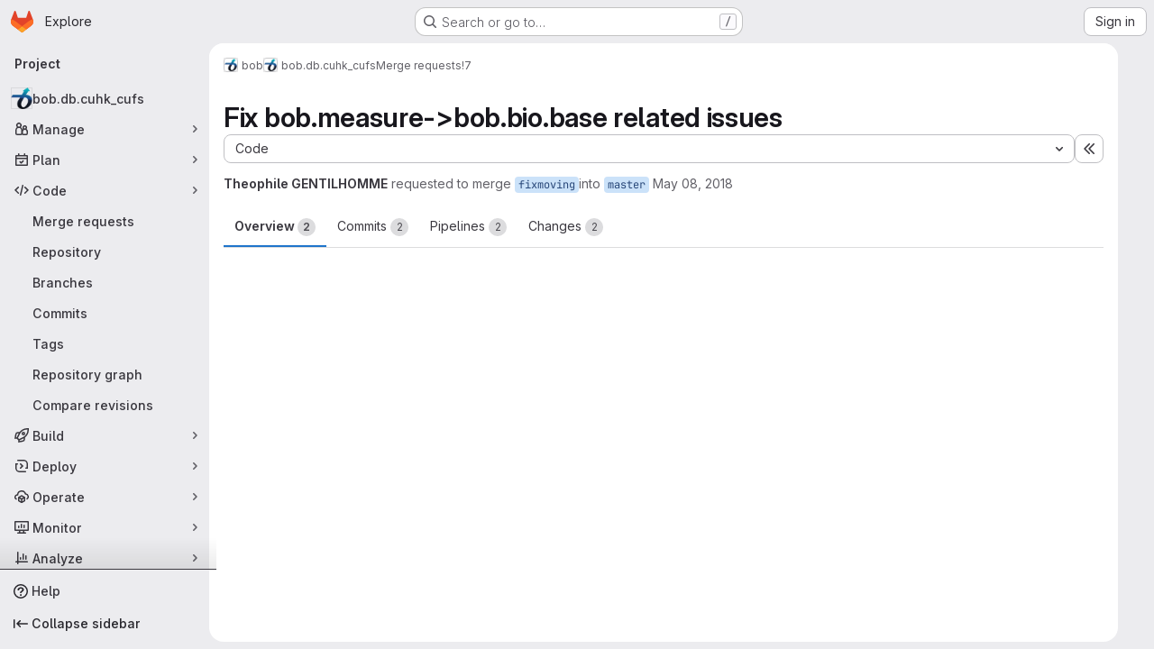

--- FILE ---
content_type: text/html; charset=utf-8
request_url: https://gitlab.idiap.ch/bob/bob.db.cuhk_cufs/-/merge_requests/7
body_size: 15880
content:




<!DOCTYPE html>
<html class="gl-system ui-neutral with-top-bar with-header application-chrome page-with-panels with-gl-container-queries " lang="en">
<head prefix="og: http://ogp.me/ns#">
<meta charset="utf-8">
<meta content="IE=edge" http-equiv="X-UA-Compatible">
<meta content="width=device-width, initial-scale=1" name="viewport">
<title>Fix bob.measure-&gt;bob.bio.base related issues (!7) · Merge requests · bob / bob.db.cuhk_cufs · GitLab</title>
<script nonce="A20pRece7X6gNrAmGxoa1A==">
//<![CDATA[
window.gon={};gon.api_version="v4";gon.default_avatar_url="https://gitlab.idiap.ch/assets/no_avatar-849f9c04a3a0d0cea2424ae97b27447dc64a7dbfae83c036c45b403392f0e8ba.png";gon.max_file_size=10;gon.asset_host=null;gon.webpack_public_path="/assets/webpack/";gon.relative_url_root="";gon.user_color_mode="gl-system";gon.user_color_scheme="white";gon.markdown_surround_selection=null;gon.markdown_automatic_lists=null;gon.markdown_maintain_indentation=null;gon.math_rendering_limits_enabled=true;gon.allow_immediate_namespaces_deletion=true;gon.recaptcha_api_server_url="https://www.recaptcha.net/recaptcha/api.js";gon.recaptcha_sitekey="";gon.gitlab_url="https://gitlab.idiap.ch";gon.promo_url="https://about.gitlab.com";gon.forum_url="https://forum.gitlab.com";gon.docs_url="https://docs.gitlab.com";gon.revision="f4d06cea254";gon.feature_category="code_review_workflow";gon.gitlab_logo="/assets/gitlab_logo-2957169c8ef64c58616a1ac3f4fc626e8a35ce4eb3ed31bb0d873712f2a041a0.png";gon.secure=true;gon.sprite_icons="/assets/icons-4c8dcc4ae95b72054c5ab1467cf841cbe8c4717ac179b67e7e1f80a72d92038a.svg";gon.sprite_file_icons="/assets/file_icons/file_icons-90de312d3dbe794a19dee8aee171f184ff69ca9c9cf9fe37e8b254e84c3a1543.svg";gon.illustrations_path="/images/illustrations.svg";gon.emoji_sprites_css_path="/assets/emoji_sprites-bd26211944b9d072037ec97cb138f1a52cd03ef185cd38b8d1fcc963245199a1.css";gon.emoji_backend_version=4;gon.gridstack_css_path="/assets/lazy_bundles/gridstack-f42069e5c7b1542688660592b48f2cbd86e26b77030efd195d124dbd8fe64434.css";gon.test_env=false;gon.disable_animations=false;gon.suggested_label_colors={"#cc338b":"Magenta-pink","#dc143c":"Crimson","#c21e56":"Rose red","#cd5b45":"Dark coral","#ed9121":"Carrot orange","#eee600":"Titanium yellow","#009966":"Green-cyan","#8fbc8f":"Dark sea green","#6699cc":"Blue-gray","#e6e6fa":"Lavender","#9400d3":"Dark violet","#330066":"Deep violet","#36454f":"Charcoal grey","#808080":"Gray"};gon.first_day_of_week=0;gon.time_display_relative=true;gon.time_display_format=0;gon.ee=false;gon.jh=false;gon.dot_com=false;gon.uf_error_prefix="UF";gon.pat_prefix="glpat-";gon.keyboard_shortcuts_enabled=true;gon.broadcast_message_dismissal_path=null;gon.diagramsnet_url="https://embed.diagrams.net";gon.features={"uiForOrganizations":false,"organizationSwitching":false,"findAndReplace":false,"removeMonitorMetrics":true,"workItemViewForIssues":true,"newProjectCreationForm":false,"workItemsClientSideBoards":false,"glqlWorkItems":true,"glqlAggregation":false,"glqlTypescript":false,"paneledView":true,"archiveGroup":false,"accessibleLoadingButton":false,"projectStudioEnabled":true,"glqlLoadOnClick":false,"showMergeRequestStatusDraft":false,"mrPipelinesGraphql":false,"notificationsTodosButtons":false,"mrReviewBatchSubmit":true,"mergeWidgetStopPolling":false};
//]]>
</script>

<script nonce="A20pRece7X6gNrAmGxoa1A==">
//<![CDATA[
const root = document.documentElement;
if (window.matchMedia('(prefers-color-scheme: dark)').matches) {
  root.classList.add('gl-dark');
}

window.matchMedia('(prefers-color-scheme: dark)').addEventListener('change', (e) => {
  if (e.matches) {
    root.classList.add('gl-dark');
  } else {
    root.classList.remove('gl-dark');
  }
});

//]]>
</script>
<script nonce="A20pRece7X6gNrAmGxoa1A==">
//<![CDATA[
var gl = window.gl || {};
gl.startup_calls = {"/bob/bob.db.cuhk_cufs/-/merge_requests/7/diffs_metadata.json?diff_head=true\u0026view=inline\u0026w=1":{},"/bob/bob.db.cuhk_cufs/-/merge_requests/7/discussions.json?notes_filter=0\u0026per_page=20\u0026persist_filter=false":{},"/bob/bob.db.cuhk_cufs/-/merge_requests/7/widget.json":{},"/bob/bob.db.cuhk_cufs/-/merge_requests/7/cached_widget.json":{},"/bob/bob.db.cuhk_cufs/-/merge_requests/7.json?serializer=sidebar_extras":{}};
gl.startup_graphql_calls = null;

if (gl.startup_calls && window.fetch) {
  Object.keys(gl.startup_calls).forEach(apiCall => {
   gl.startup_calls[apiCall] = {
      fetchCall: fetch(apiCall, {
        // Emulate XHR for Rails AJAX request checks
        headers: {
          'X-Requested-With': 'XMLHttpRequest'
        },
        // fetch won’t send cookies in older browsers, unless you set the credentials init option.
        // We set to `same-origin` which is default value in modern browsers.
        // See https://github.com/whatwg/fetch/pull/585 for more information.
        credentials: 'same-origin'
      })
    };
  });
}
if (gl.startup_graphql_calls && window.fetch) {
  const headers = {"X-CSRF-Token":"NVKeZMVBvXzgZjlAF2qPbwY5fIAShyGnFsnaop-ntjFGuuUz--N9zsOE93jfkV8z7HT6-MPa195FWxwX72Xmpg","x-gitlab-feature-category":"code_review_workflow"};
  const url = `https://gitlab.idiap.ch/api/graphql`

  const opts = {
    method: "POST",
    headers: {
      "Content-Type": "application/json",
      ...headers,
    }
  };

  gl.startup_graphql_calls = gl.startup_graphql_calls.map(call => ({
    ...call,
    fetchCall: fetch(url, {
      ...opts,
      credentials: 'same-origin',
      body: JSON.stringify(call)
    })
  }))
}


//]]>
</script>



<meta content="light dark" name="color-scheme">
<link rel="stylesheet" href="/assets/application-59ae9d4e7b7d01e8999df286773289ffa474123a7b129150e7e77fa443e2c2e4.css" media="(prefers-color-scheme: light)" />
<link rel="stylesheet" href="/assets/application_dark-18c1dccdcc67b178f5f5ced6b712949c6bf7c7c7232d218b2b630b7bb6a7c047.css" media="(prefers-color-scheme: dark)" />
<link rel="stylesheet" href="/assets/page_bundles/merge_request-c6f260eb48cf3aef7c4713a5bd19819610af51a191f6ebf7728d9510743a8940.css" /><link rel="stylesheet" href="/assets/page_bundles/issuable-a1426ec32621b16dfde0bb759644dde9c2420a266b82578555e8cf4478d95dca.css" /><link rel="stylesheet" href="/assets/page_bundles/notes_shared-a4dff941637ebef2cf76105ce3c2b1b2cb2c523f2af7710be4e47d6892e03c41.css" /><link rel="stylesheet" href="/assets/page_bundles/design_management-714c36aa7869317006d0fdf3fa26fe925dcbcda6a0c71a93a3e54f3fc27ca849.css" /><link rel="stylesheet" href="/assets/page_bundles/merge_requests-a1cb48938a4df341ac244dfd49ed0c587d67d4fb3668ecc56dc4b235818b85a6.css" /><link rel="stylesheet" href="/assets/page_bundles/pipelines-73aa3826d1ff6db534ba4e57bcc5d791bd6058b88c0caeaa5c16d7857acb5ac2.css" /><link rel="stylesheet" href="/assets/page_bundles/reports-29e64d01ce221f24f5d01336bdfebb32405c7ed6bd1ca434396aacedb72dd3e3.css" /><link rel="stylesheet" href="/assets/page_bundles/ci_status-a8a0940e57bbda1e5773df806e02e1d49d605920f355620790dff8de65c19ff4.css" /><link rel="stylesheet" href="/assets/page_bundles/labels-b23cc06813aa6fbbc608e40531a9a2c605d4b464b1a2b1bd22360ba37986127f.css" /><link rel="stylesheet" href="/assets/page_bundles/commit_description-9e7efe20f0cef17d0606edabfad0418e9eb224aaeaa2dae32c817060fa60abcc.css" /><link rel="stylesheet" href="/assets/page_bundles/work_items-9f34e9e1785e95144a97edb25299b8dd0d2e641f7efb2d8b7bea3717104ed8f2.css" />
<link rel="stylesheet" href="/assets/tailwind_cqs-de28f8d90ad9af296011cb3f71159cd95a46c3d2741eb02f3146ede54bf818ca.css" />


<link rel="stylesheet" href="/assets/fonts-deb7ad1d55ca77c0172d8538d53442af63604ff490c74acc2859db295c125bdb.css" />
<link rel="stylesheet" href="/assets/highlight/themes/white-9669e20d2bac0337d55977e9ba6cf7540fcbb9d11ec33b69e51bae1d72e40db3.css" media="(prefers-color-scheme: light)" />
<link rel="stylesheet" href="/assets/highlight/themes/dark-c73a404d1f019e02345db3f656cde81011d1ed7ae616045770ab85f7deac07d6.css" media="(prefers-color-scheme: dark)" />

<script src="/assets/webpack/runtime.51783880.bundle.js" defer="defer" nonce="A20pRece7X6gNrAmGxoa1A=="></script>
<script src="/assets/webpack/main.f8bd7f7b.chunk.js" defer="defer" nonce="A20pRece7X6gNrAmGxoa1A=="></script>
<script src="/assets/webpack/tracker.4ac2efa2.chunk.js" defer="defer" nonce="A20pRece7X6gNrAmGxoa1A=="></script>
<script nonce="A20pRece7X6gNrAmGxoa1A==">
//<![CDATA[
window.snowplowOptions = {"namespace":"gl","hostname":"gitlab.idiap.ch:443","postPath":"/-/collect_events","forceSecureTracker":true,"appId":"gitlab_sm"}

gl = window.gl || {};
gl.snowplowStandardContext = {"schema":"iglu:com.gitlab/gitlab_standard/jsonschema/1-1-7","data":{"environment":"self-managed","source":"gitlab-rails","correlation_id":"01KF86YVS4PRWRVWTHG9H9YYAJ","plan":"free","extra":{},"user_id":null,"global_user_id":null,"user_type":null,"is_gitlab_team_member":null,"namespace_id":373,"ultimate_parent_namespace_id":373,"project_id":1423,"feature_enabled_by_namespace_ids":null,"realm":"self-managed","deployment_type":"self-managed","instance_id":"62802fb2-26d7-41d5-aafc-8035ede37cdb","unique_instance_id":"7254f0b1-2ada-57f7-9cf1-849244d8f828","host_name":"gitlab.idiap.ch","instance_version":"18.6.3","context_generated_at":"2026-01-18T09:28:42.766Z"}}
gl.snowplowPseudonymizedPageUrl = "https://gitlab.idiap.ch/namespace373/project1423/-/merge_requests/7";
gl.maskedDefaultReferrerUrl = null;
gl.ga4MeasurementId = 'G-ENFH3X7M5Y';
gl.duoEvents = [];
gl.onlySendDuoEvents = true;


//]]>
</script>
<link rel="preload" href="/assets/application-59ae9d4e7b7d01e8999df286773289ffa474123a7b129150e7e77fa443e2c2e4.css" as="style" type="text/css" nonce="T9+4o8k/yp1X2Us+r7Gctw==">
<link rel="preload" href="/assets/highlight/themes/white-9669e20d2bac0337d55977e9ba6cf7540fcbb9d11ec33b69e51bae1d72e40db3.css" as="style" type="text/css" nonce="T9+4o8k/yp1X2Us+r7Gctw==">




<script src="/assets/webpack/commons-pages.groups.new-pages.import.gitlab_projects.new-pages.import.manifest.new-pages.projects.n-44c6c18e.b4d27aad.chunk.js" defer="defer" nonce="A20pRece7X6gNrAmGxoa1A=="></script>
<script src="/assets/webpack/commons-pages.projects.feature_flags.edit-pages.projects.feature_flags.new-super_sidebar.e5aafe46.chunk.js" defer="defer" nonce="A20pRece7X6gNrAmGxoa1A=="></script>
<script src="/assets/webpack/commons-pages.search.show-super_sidebar.7d2ba26f.chunk.js" defer="defer" nonce="A20pRece7X6gNrAmGxoa1A=="></script>
<script src="/assets/webpack/super_sidebar.f8a8763b.chunk.js" defer="defer" nonce="A20pRece7X6gNrAmGxoa1A=="></script>
<script src="/assets/webpack/prosemirror.1da0b164.chunk.js" defer="defer" nonce="A20pRece7X6gNrAmGxoa1A=="></script>
<script src="/assets/webpack/commons-pages.projects-pages.projects.activity-pages.projects.alert_management.details-pages.project-1bcd7ed0.1696e9ce.chunk.js" defer="defer" nonce="A20pRece7X6gNrAmGxoa1A=="></script>
<script src="/assets/webpack/commons-pages.admin.application_settings-pages.admin.application_settings.appearances.preview_sign_i-fc9f7bc9.a30a991a.chunk.js" defer="defer" nonce="A20pRece7X6gNrAmGxoa1A=="></script>
<script src="/assets/webpack/17193943.b277bd21.chunk.js" defer="defer" nonce="A20pRece7X6gNrAmGxoa1A=="></script>
<script src="/assets/webpack/commons-pages.admin.topics.edit-pages.admin.topics.new-pages.dashboard.home-pages.groups.issues-page-a840dfe3.2f7083ae.chunk.js" defer="defer" nonce="A20pRece7X6gNrAmGxoa1A=="></script>
<script src="/assets/webpack/commons-pages.admin.topics.edit-pages.admin.topics.new-pages.dashboard.home-pages.groups.issues-page-f754c6c4.36fb86fe.chunk.js" defer="defer" nonce="A20pRece7X6gNrAmGxoa1A=="></script>
<script src="/assets/webpack/commons-pages.admin.topics.edit-pages.admin.topics.new-pages.groups.issues-pages.groups.milestones.e-9908beb7.39190bb5.chunk.js" defer="defer" nonce="A20pRece7X6gNrAmGxoa1A=="></script>
<script src="/assets/webpack/commons-pages.admin.topics.edit-pages.admin.topics.new-pages.groups.issues-pages.groups.milestones.e-397f42c9.a0810831.chunk.js" defer="defer" nonce="A20pRece7X6gNrAmGxoa1A=="></script>
<script src="/assets/webpack/commons-pages.admin.topics.edit-pages.admin.topics.new-pages.groups.issues-pages.groups.milestones.e-20489f6e.5e9535de.chunk.js" defer="defer" nonce="A20pRece7X6gNrAmGxoa1A=="></script>
<script src="/assets/webpack/422f149e.249f3e6a.chunk.js" defer="defer" nonce="A20pRece7X6gNrAmGxoa1A=="></script>
<script src="/assets/webpack/commons-pages.dashboard.milestones.show-pages.groups.issues-pages.groups.merge_requests-pages.groups-a6d257f6.0187cb11.chunk.js" defer="defer" nonce="A20pRece7X6gNrAmGxoa1A=="></script>
<script src="/assets/webpack/commons-pages.groups.issues-pages.groups.work_items-pages.groups.work_items.show-pages.projects.comm-d3aaabd2.45b0bbe7.chunk.js" defer="defer" nonce="A20pRece7X6gNrAmGxoa1A=="></script>
<script src="/assets/webpack/5e875701.96783cde.chunk.js" defer="defer" nonce="A20pRece7X6gNrAmGxoa1A=="></script>
<script src="/assets/webpack/commons-pages.groups.issues-pages.groups.work_items-pages.groups.work_items.show-pages.projects.comm-d888145b.7afb1b9c.chunk.js" defer="defer" nonce="A20pRece7X6gNrAmGxoa1A=="></script>
<script src="/assets/webpack/commons-pages.groups.issues-pages.groups.merge_requests-pages.groups.work_items-pages.groups.work_it-d0ad1f59.93aba5d5.chunk.js" defer="defer" nonce="A20pRece7X6gNrAmGxoa1A=="></script>
<script src="/assets/webpack/865967cf.42a1d9b7.chunk.js" defer="defer" nonce="A20pRece7X6gNrAmGxoa1A=="></script>
<script src="/assets/webpack/commons-pages.dashboard.issues-pages.groups.issues-pages.groups.merge_requests-pages.groups.work_ite-d0ce6f28.31b2a474.chunk.js" defer="defer" nonce="A20pRece7X6gNrAmGxoa1A=="></script>
<script src="/assets/webpack/369be5f6.306fb31e.chunk.js" defer="defer" nonce="A20pRece7X6gNrAmGxoa1A=="></script>
<script src="/assets/webpack/pages.projects.merge_requests.show.6eca9606.chunk.js" defer="defer" nonce="A20pRece7X6gNrAmGxoa1A=="></script>

<meta content="object" property="og:type">
<meta content="GitLab" property="og:site_name">
<meta content="Fix bob.measure-&gt;bob.bio.base related issues (!7) · Merge requests · bob / bob.db.cuhk_cufs · GitLab" property="og:title">
<meta content="CUHK Face Sketch Database (CUFS)" property="og:description">
<meta content="https://gitlab.idiap.ch/uploads/-/system/project/avatar/1423/bob-128x128.png" property="og:image">
<meta content="64" property="og:image:width">
<meta content="64" property="og:image:height">
<meta content="https://gitlab.idiap.ch/bob/bob.db.cuhk_cufs/-/merge_requests/7" property="og:url">
<meta content="summary" property="twitter:card">
<meta content="Fix bob.measure-&gt;bob.bio.base related issues (!7) · Merge requests · bob / bob.db.cuhk_cufs · GitLab" property="twitter:title">
<meta content="CUHK Face Sketch Database (CUFS)" property="twitter:description">
<meta content="https://gitlab.idiap.ch/uploads/-/system/project/avatar/1423/bob-128x128.png" property="twitter:image">
<meta property="twitter:label1" content="Author"><meta property="twitter:data1" content="Theophile GENTILHOMME"><meta property="twitter:label2" content="Assignee"><meta property="twitter:data2" content="Tiago de Freitas Pereira">
<meta name="csrf-param" content="authenticity_token" />
<meta name="csrf-token" content="bxQ-URhxM2269mOC9t0Z98jPFbTkN2DCmVjXfplZrUAc_EUGJtPz35kUrbo-JsmrIoKTzDVqlrvKyhHL6Zv91w" />
<meta name="csp-nonce" content="A20pRece7X6gNrAmGxoa1A==" />
<meta name="action-cable-url" content="/-/cable" />
<link href="/-/manifest.json" rel="manifest">
<link rel="icon" type="image/png" href="/assets/favicon-72a2cad5025aa931d6ea56c3201d1f18e68a8cd39788c7c80d5b2b82aa5143ef.png" id="favicon" data-original-href="/assets/favicon-72a2cad5025aa931d6ea56c3201d1f18e68a8cd39788c7c80d5b2b82aa5143ef.png" />
<link rel="apple-touch-icon" type="image/x-icon" href="/assets/apple-touch-icon-b049d4bc0dd9626f31db825d61880737befc7835982586d015bded10b4435460.png" />
<link href="/search/opensearch.xml" rel="search" title="Search GitLab" type="application/opensearchdescription+xml">




<meta content="CUHK Face Sketch Database (CUFS)" name="description">
<meta content="#ececef" name="theme-color">
</head>

<body class="tab-width-8 gl-browser-chrome gl-platform-mac " data-group="bob" data-group-full-path="bob" data-namespace-id="373" data-page="projects:merge_requests:show" data-page-type-id="7" data-project="bob.db.cuhk_cufs" data-project-full-path="bob/bob.db.cuhk_cufs" data-project-id="1423" data-project-studio-available="true" data-project-studio-enabled="true">
<div id="js-tooltips-container"></div>
<script nonce="A20pRece7X6gNrAmGxoa1A==">
//<![CDATA[
gl = window.gl || {};
gl.GfmAutoComplete = gl.GfmAutoComplete || {};
gl.GfmAutoComplete.dataSources = {"members":"/bob/bob.db.cuhk_cufs/-/autocomplete_sources/members?type=MergeRequest\u0026type_id=7","issues":"/bob/bob.db.cuhk_cufs/-/autocomplete_sources/issues","mergeRequests":"/bob/bob.db.cuhk_cufs/-/autocomplete_sources/merge_requests","labels":"/bob/bob.db.cuhk_cufs/-/autocomplete_sources/labels?type=MergeRequest\u0026type_id=7","milestones":"/bob/bob.db.cuhk_cufs/-/autocomplete_sources/milestones","commands":"/bob/bob.db.cuhk_cufs/-/autocomplete_sources/commands?type=MergeRequest\u0026type_id=7","snippets":"/bob/bob.db.cuhk_cufs/-/autocomplete_sources/snippets","contacts":"/bob/bob.db.cuhk_cufs/-/autocomplete_sources/contacts?type=MergeRequest\u0026type_id=7"};


//]]>
</script>
<script nonce="A20pRece7X6gNrAmGxoa1A==">
//<![CDATA[
gl = window.gl || {};
gl.client = {"isChrome":true,"isMac":true};


//]]>
</script>


<header class="super-topbar js-super-topbar"></header>
<div class="layout-page page-gutter  page-with-super-sidebar">
<script nonce="A20pRece7X6gNrAmGxoa1A==">
//<![CDATA[
const outer = document.createElement('div');
outer.style.visibility = 'hidden';
outer.style.overflow = 'scroll';
document.body.appendChild(outer);
const inner = document.createElement('div');
outer.appendChild(inner);
const scrollbarWidth = outer.offsetWidth - inner.offsetWidth;
outer.parentNode.removeChild(outer);
document.documentElement.style.setProperty('--scrollbar-width', `${scrollbarWidth}px`);

//]]>
</script><aside class="js-super-sidebar super-sidebar super-sidebar-loading" data-command-palette="{&quot;project_files_url&quot;:&quot;/bob/bob.db.cuhk_cufs/-/files/master?format=json&quot;,&quot;project_blob_url&quot;:&quot;/bob/bob.db.cuhk_cufs/-/blob/master&quot;}" data-force-desktop-expanded-sidebar="" data-is-saas="false" data-root-path="/" data-sidebar="{&quot;is_logged_in&quot;:false,&quot;compare_plans_url&quot;:&quot;https://about.gitlab.com/pricing&quot;,&quot;context_switcher_links&quot;:[{&quot;title&quot;:&quot;Explore&quot;,&quot;link&quot;:&quot;/explore&quot;,&quot;icon&quot;:&quot;compass&quot;}],&quot;current_menu_items&quot;:[{&quot;id&quot;:&quot;project_overview&quot;,&quot;title&quot;:&quot;bob.db.cuhk_cufs&quot;,&quot;avatar&quot;:&quot;/uploads/-/system/project/avatar/1423/bob-128x128.png&quot;,&quot;entity_id&quot;:1423,&quot;link&quot;:&quot;/bob/bob.db.cuhk_cufs&quot;,&quot;link_classes&quot;:&quot;shortcuts-project&quot;,&quot;is_active&quot;:false},{&quot;id&quot;:&quot;manage_menu&quot;,&quot;title&quot;:&quot;Manage&quot;,&quot;icon&quot;:&quot;users&quot;,&quot;avatar_shape&quot;:&quot;rect&quot;,&quot;link&quot;:&quot;/bob/bob.db.cuhk_cufs/activity&quot;,&quot;is_active&quot;:false,&quot;items&quot;:[{&quot;id&quot;:&quot;activity&quot;,&quot;title&quot;:&quot;Activity&quot;,&quot;link&quot;:&quot;/bob/bob.db.cuhk_cufs/activity&quot;,&quot;link_classes&quot;:&quot;shortcuts-project-activity&quot;,&quot;is_active&quot;:false},{&quot;id&quot;:&quot;members&quot;,&quot;title&quot;:&quot;Members&quot;,&quot;link&quot;:&quot;/bob/bob.db.cuhk_cufs/-/project_members&quot;,&quot;is_active&quot;:false},{&quot;id&quot;:&quot;labels&quot;,&quot;title&quot;:&quot;Labels&quot;,&quot;link&quot;:&quot;/bob/bob.db.cuhk_cufs/-/labels&quot;,&quot;is_active&quot;:false}],&quot;separated&quot;:false},{&quot;id&quot;:&quot;plan_menu&quot;,&quot;title&quot;:&quot;Plan&quot;,&quot;icon&quot;:&quot;planning&quot;,&quot;avatar_shape&quot;:&quot;rect&quot;,&quot;link&quot;:&quot;/bob/bob.db.cuhk_cufs/-/issues&quot;,&quot;is_active&quot;:false,&quot;items&quot;:[{&quot;id&quot;:&quot;project_issue_list&quot;,&quot;title&quot;:&quot;Issues&quot;,&quot;link&quot;:&quot;/bob/bob.db.cuhk_cufs/-/issues&quot;,&quot;link_classes&quot;:&quot;shortcuts-issues has-sub-items&quot;,&quot;pill_count_field&quot;:&quot;openIssuesCount&quot;,&quot;pill_count_dynamic&quot;:false,&quot;is_active&quot;:false},{&quot;id&quot;:&quot;boards&quot;,&quot;title&quot;:&quot;Issue boards&quot;,&quot;link&quot;:&quot;/bob/bob.db.cuhk_cufs/-/boards&quot;,&quot;link_classes&quot;:&quot;shortcuts-issue-boards&quot;,&quot;is_active&quot;:false},{&quot;id&quot;:&quot;milestones&quot;,&quot;title&quot;:&quot;Milestones&quot;,&quot;link&quot;:&quot;/bob/bob.db.cuhk_cufs/-/milestones&quot;,&quot;is_active&quot;:false}],&quot;separated&quot;:false},{&quot;id&quot;:&quot;code_menu&quot;,&quot;title&quot;:&quot;Code&quot;,&quot;icon&quot;:&quot;code&quot;,&quot;avatar_shape&quot;:&quot;rect&quot;,&quot;link&quot;:&quot;/bob/bob.db.cuhk_cufs/-/merge_requests&quot;,&quot;is_active&quot;:true,&quot;items&quot;:[{&quot;id&quot;:&quot;project_merge_request_list&quot;,&quot;title&quot;:&quot;Merge requests&quot;,&quot;link&quot;:&quot;/bob/bob.db.cuhk_cufs/-/merge_requests&quot;,&quot;link_classes&quot;:&quot;shortcuts-merge_requests&quot;,&quot;pill_count_field&quot;:&quot;openMergeRequestsCount&quot;,&quot;pill_count_dynamic&quot;:false,&quot;is_active&quot;:true},{&quot;id&quot;:&quot;files&quot;,&quot;title&quot;:&quot;Repository&quot;,&quot;link&quot;:&quot;/bob/bob.db.cuhk_cufs/-/tree/master&quot;,&quot;link_classes&quot;:&quot;shortcuts-tree&quot;,&quot;is_active&quot;:false},{&quot;id&quot;:&quot;branches&quot;,&quot;title&quot;:&quot;Branches&quot;,&quot;link&quot;:&quot;/bob/bob.db.cuhk_cufs/-/branches&quot;,&quot;is_active&quot;:false},{&quot;id&quot;:&quot;commits&quot;,&quot;title&quot;:&quot;Commits&quot;,&quot;link&quot;:&quot;/bob/bob.db.cuhk_cufs/-/commits/master?ref_type=heads&quot;,&quot;link_classes&quot;:&quot;shortcuts-commits&quot;,&quot;is_active&quot;:false},{&quot;id&quot;:&quot;tags&quot;,&quot;title&quot;:&quot;Tags&quot;,&quot;link&quot;:&quot;/bob/bob.db.cuhk_cufs/-/tags&quot;,&quot;is_active&quot;:false},{&quot;id&quot;:&quot;graphs&quot;,&quot;title&quot;:&quot;Repository graph&quot;,&quot;link&quot;:&quot;/bob/bob.db.cuhk_cufs/-/network/master?ref_type=heads&quot;,&quot;link_classes&quot;:&quot;shortcuts-network&quot;,&quot;is_active&quot;:false},{&quot;id&quot;:&quot;compare&quot;,&quot;title&quot;:&quot;Compare revisions&quot;,&quot;link&quot;:&quot;/bob/bob.db.cuhk_cufs/-/compare?from=master\u0026to=master&quot;,&quot;is_active&quot;:false}],&quot;separated&quot;:false},{&quot;id&quot;:&quot;build_menu&quot;,&quot;title&quot;:&quot;Build&quot;,&quot;icon&quot;:&quot;rocket&quot;,&quot;avatar_shape&quot;:&quot;rect&quot;,&quot;link&quot;:&quot;/bob/bob.db.cuhk_cufs/-/pipelines&quot;,&quot;is_active&quot;:false,&quot;items&quot;:[{&quot;id&quot;:&quot;pipelines&quot;,&quot;title&quot;:&quot;Pipelines&quot;,&quot;link&quot;:&quot;/bob/bob.db.cuhk_cufs/-/pipelines&quot;,&quot;link_classes&quot;:&quot;shortcuts-pipelines&quot;,&quot;is_active&quot;:false},{&quot;id&quot;:&quot;jobs&quot;,&quot;title&quot;:&quot;Jobs&quot;,&quot;link&quot;:&quot;/bob/bob.db.cuhk_cufs/-/jobs&quot;,&quot;link_classes&quot;:&quot;shortcuts-builds&quot;,&quot;is_active&quot;:false},{&quot;id&quot;:&quot;pipeline_schedules&quot;,&quot;title&quot;:&quot;Pipeline schedules&quot;,&quot;link&quot;:&quot;/bob/bob.db.cuhk_cufs/-/pipeline_schedules&quot;,&quot;link_classes&quot;:&quot;shortcuts-builds&quot;,&quot;is_active&quot;:false},{&quot;id&quot;:&quot;artifacts&quot;,&quot;title&quot;:&quot;Artifacts&quot;,&quot;link&quot;:&quot;/bob/bob.db.cuhk_cufs/-/artifacts&quot;,&quot;link_classes&quot;:&quot;shortcuts-builds&quot;,&quot;is_active&quot;:false}],&quot;separated&quot;:false},{&quot;id&quot;:&quot;deploy_menu&quot;,&quot;title&quot;:&quot;Deploy&quot;,&quot;icon&quot;:&quot;deployments&quot;,&quot;avatar_shape&quot;:&quot;rect&quot;,&quot;link&quot;:&quot;/bob/bob.db.cuhk_cufs/-/releases&quot;,&quot;is_active&quot;:false,&quot;items&quot;:[{&quot;id&quot;:&quot;releases&quot;,&quot;title&quot;:&quot;Releases&quot;,&quot;link&quot;:&quot;/bob/bob.db.cuhk_cufs/-/releases&quot;,&quot;link_classes&quot;:&quot;shortcuts-deployments-releases&quot;,&quot;is_active&quot;:false},{&quot;id&quot;:&quot;model_registry&quot;,&quot;title&quot;:&quot;Model registry&quot;,&quot;link&quot;:&quot;/bob/bob.db.cuhk_cufs/-/ml/models&quot;,&quot;is_active&quot;:false}],&quot;separated&quot;:false},{&quot;id&quot;:&quot;operations_menu&quot;,&quot;title&quot;:&quot;Operate&quot;,&quot;icon&quot;:&quot;cloud-pod&quot;,&quot;avatar_shape&quot;:&quot;rect&quot;,&quot;link&quot;:&quot;/bob/bob.db.cuhk_cufs/-/environments&quot;,&quot;is_active&quot;:false,&quot;items&quot;:[{&quot;id&quot;:&quot;environments&quot;,&quot;title&quot;:&quot;Environments&quot;,&quot;link&quot;:&quot;/bob/bob.db.cuhk_cufs/-/environments&quot;,&quot;link_classes&quot;:&quot;shortcuts-environments&quot;,&quot;is_active&quot;:false}],&quot;separated&quot;:false},{&quot;id&quot;:&quot;monitor_menu&quot;,&quot;title&quot;:&quot;Monitor&quot;,&quot;icon&quot;:&quot;monitor&quot;,&quot;avatar_shape&quot;:&quot;rect&quot;,&quot;link&quot;:&quot;/bob/bob.db.cuhk_cufs/-/incidents&quot;,&quot;is_active&quot;:false,&quot;items&quot;:[{&quot;id&quot;:&quot;incidents&quot;,&quot;title&quot;:&quot;Incidents&quot;,&quot;link&quot;:&quot;/bob/bob.db.cuhk_cufs/-/incidents&quot;,&quot;is_active&quot;:false}],&quot;separated&quot;:false},{&quot;id&quot;:&quot;analyze_menu&quot;,&quot;title&quot;:&quot;Analyze&quot;,&quot;icon&quot;:&quot;chart&quot;,&quot;avatar_shape&quot;:&quot;rect&quot;,&quot;link&quot;:&quot;/bob/bob.db.cuhk_cufs/-/value_stream_analytics&quot;,&quot;is_active&quot;:false,&quot;items&quot;:[{&quot;id&quot;:&quot;cycle_analytics&quot;,&quot;title&quot;:&quot;Value stream analytics&quot;,&quot;link&quot;:&quot;/bob/bob.db.cuhk_cufs/-/value_stream_analytics&quot;,&quot;link_classes&quot;:&quot;shortcuts-project-cycle-analytics&quot;,&quot;is_active&quot;:false},{&quot;id&quot;:&quot;contributors&quot;,&quot;title&quot;:&quot;Contributor analytics&quot;,&quot;link&quot;:&quot;/bob/bob.db.cuhk_cufs/-/graphs/master?ref_type=heads&quot;,&quot;is_active&quot;:false},{&quot;id&quot;:&quot;ci_cd_analytics&quot;,&quot;title&quot;:&quot;CI/CD analytics&quot;,&quot;link&quot;:&quot;/bob/bob.db.cuhk_cufs/-/pipelines/charts&quot;,&quot;is_active&quot;:false},{&quot;id&quot;:&quot;repository_analytics&quot;,&quot;title&quot;:&quot;Repository analytics&quot;,&quot;link&quot;:&quot;/bob/bob.db.cuhk_cufs/-/graphs/master/charts&quot;,&quot;link_classes&quot;:&quot;shortcuts-repository-charts&quot;,&quot;is_active&quot;:false},{&quot;id&quot;:&quot;model_experiments&quot;,&quot;title&quot;:&quot;Model experiments&quot;,&quot;link&quot;:&quot;/bob/bob.db.cuhk_cufs/-/ml/experiments&quot;,&quot;is_active&quot;:false}],&quot;separated&quot;:false}],&quot;current_context_header&quot;:&quot;Project&quot;,&quot;support_path&quot;:&quot;https://about.gitlab.com/get-help/&quot;,&quot;docs_path&quot;:&quot;/help/docs&quot;,&quot;display_whats_new&quot;:false,&quot;show_version_check&quot;:false,&quot;search&quot;:{&quot;search_path&quot;:&quot;/search&quot;,&quot;issues_path&quot;:&quot;/dashboard/issues&quot;,&quot;mr_path&quot;:&quot;/dashboard/merge_requests&quot;,&quot;autocomplete_path&quot;:&quot;/search/autocomplete&quot;,&quot;settings_path&quot;:&quot;/search/settings&quot;,&quot;search_context&quot;:{&quot;group&quot;:{&quot;id&quot;:373,&quot;name&quot;:&quot;bob&quot;,&quot;full_name&quot;:&quot;bob&quot;},&quot;group_metadata&quot;:{&quot;issues_path&quot;:&quot;/groups/bob/-/issues&quot;,&quot;mr_path&quot;:&quot;/groups/bob/-/merge_requests&quot;},&quot;project&quot;:{&quot;id&quot;:1423,&quot;name&quot;:&quot;bob.db.cuhk_cufs&quot;},&quot;project_metadata&quot;:{&quot;mr_path&quot;:&quot;/bob/bob.db.cuhk_cufs/-/merge_requests&quot;,&quot;issues_path&quot;:&quot;/bob/bob.db.cuhk_cufs/-/issues&quot;},&quot;code_search&quot;:false,&quot;scope&quot;:&quot;merge_requests&quot;,&quot;for_snippets&quot;:null}},&quot;panel_type&quot;:&quot;project&quot;,&quot;shortcut_links&quot;:[{&quot;title&quot;:&quot;Snippets&quot;,&quot;href&quot;:&quot;/explore/snippets&quot;,&quot;css_class&quot;:&quot;dashboard-shortcuts-snippets&quot;},{&quot;title&quot;:&quot;Groups&quot;,&quot;href&quot;:&quot;/explore/groups&quot;,&quot;css_class&quot;:&quot;dashboard-shortcuts-groups&quot;},{&quot;title&quot;:&quot;Projects&quot;,&quot;href&quot;:&quot;/explore/projects/starred&quot;,&quot;css_class&quot;:&quot;dashboard-shortcuts-projects&quot;}],&quot;terms&quot;:null,&quot;sign_in_visible&quot;:&quot;true&quot;,&quot;allow_signup&quot;:&quot;false&quot;,&quot;new_user_registration_path&quot;:&quot;/users/sign_up&quot;,&quot;sign_in_path&quot;:&quot;/users/sign_in?redirect_to_referer=yes&quot;}"></aside>


<div class="panels-container gl-flex gl-gap-3">
<div class="content-panels gl-flex-1 gl-w-full gl-flex gl-gap-3 gl-relative js-content-panels gl-@container/content-panels">
<div class="js-static-panel static-panel content-wrapper gl-relative paneled-view gl-flex-1 gl-overflow-y-auto gl-bg-default" id="static-panel-portal">
<div class="panel-header">
<div class="broadcast-wrapper">



</div>
<div class="top-bar-fixed container-fluid gl-rounded-t-lg gl-sticky gl-top-0 gl-left-0 gl-mx-0 gl-w-full" data-testid="top-bar">
<div class="top-bar-container gl-flex gl-items-center gl-gap-2">
<div class="gl-grow gl-basis-0 gl-flex gl-items-center gl-justify-start gl-gap-3">
<script type="application/ld+json">
{"@context":"https://schema.org","@type":"BreadcrumbList","itemListElement":[{"@type":"ListItem","position":1,"name":"bob","item":"https://gitlab.idiap.ch/bob"},{"@type":"ListItem","position":2,"name":"bob.db.cuhk_cufs","item":"https://gitlab.idiap.ch/bob/bob.db.cuhk_cufs"},{"@type":"ListItem","position":3,"name":"Merge requests","item":"https://gitlab.idiap.ch/bob/bob.db.cuhk_cufs/-/merge_requests"},{"@type":"ListItem","position":4,"name":"!7","item":"https://gitlab.idiap.ch/bob/bob.db.cuhk_cufs/-/merge_requests/7"}]}


</script>
<div data-testid="breadcrumb-links" id="js-vue-page-breadcrumbs-wrapper">
<div data-breadcrumbs-json="[{&quot;text&quot;:&quot;bob&quot;,&quot;href&quot;:&quot;/bob&quot;,&quot;avatarPath&quot;:&quot;/uploads/-/system/group/avatar/373/bob-128x128.png&quot;},{&quot;text&quot;:&quot;bob.db.cuhk_cufs&quot;,&quot;href&quot;:&quot;/bob/bob.db.cuhk_cufs&quot;,&quot;avatarPath&quot;:&quot;/uploads/-/system/project/avatar/1423/bob-128x128.png&quot;},{&quot;text&quot;:&quot;Merge requests&quot;,&quot;href&quot;:&quot;/bob/bob.db.cuhk_cufs/-/merge_requests&quot;,&quot;avatarPath&quot;:null},{&quot;text&quot;:&quot;!7&quot;,&quot;href&quot;:&quot;/bob/bob.db.cuhk_cufs/-/merge_requests/7&quot;,&quot;avatarPath&quot;:null}]" id="js-vue-page-breadcrumbs"></div>
<div id="js-injected-page-breadcrumbs"></div>
<div id="js-page-breadcrumbs-extra"></div>
</div>


</div>

</div>
</div>

</div>
<div class="panel-content">
<div class="panel-content-inner js-static-panel-inner">
<div class="alert-wrapper alert-wrapper-top-space gl-flex gl-flex-col gl-gap-3 container-fluid container-limited">


























</div>

<div class="container-fluid container-limited project-highlight-puc">
<main class="content gl-@container/panel" id="content-body" itemscope itemtype="http://schema.org/SoftwareSourceCode">
<div id="js-drawer-container"></div>
<div class="flash-container flash-container-page sticky" data-testid="flash-container">
<div id="js-global-alerts"></div>
</div>






<div class="merge-request" data-lock-version="0" data-mr-action="show" data-project-path="bob/bob.db.cuhk_cufs" data-url="/bob/bob.db.cuhk_cufs/-/merge_requests/7.json">
<div class="detail-page-header gl-flex gl-pt-5 gl-gap-3 gl-flex-wrap gl-mb-3 @sm/panel:gl-flex-nowrap @sm/panel:gl-mb-0 is-merge-request">
<h1 class="title gl-heading-1 gl-self-center gl-mb-0 gl-flex-1 gl-wrap-anywhere" data-testid="title-content">
Fix bob.measure-&gt;bob.bio.base related issues
</h1>
<div class="gl-flex gl-flex-row gl-gap-3 gl-w-full js-issuable-actions @sm/panel:gl-w-auto">
<div class="dropdown gl-dropdown gl-flex-1">
<div data-is-fork="false" data-reviewing-docs-path="/help/user/project/merge_requests/merge_request_troubleshooting.md#check-out-merge-requests-locally-through-the-head-ref" data-source-branch="fixmoving" data-source-project-default-url="https://gitlab.idiap.ch/bob/bob.db.cuhk_cufs.git" data-source-project-full-path="bob/bob.db.cuhk_cufs" data-source-project-path="bob.db.cuhk_cufs" id="js-check-out-modal"></div>
<button class="gl-button btn btn-md btn-default gl-flex gl-self-start gl-w-full @sm/panel:gl-w-auto !gl-pr-3" data-toggle="dropdown" data-testid="mr-code-dropdown" type="button"><span class="gl-button-text gl-inline-flex gl-justify-between gl-w-full">
Code
<svg class="s16 gl-icon gl-ml-2 !gl-mr-0" data-testid="chevron-down-icon"><use href="/assets/icons-4c8dcc4ae95b72054c5ab1467cf841cbe8c4717ac179b67e7e1f80a72d92038a.svg#chevron-down"></use></svg>

</span>

</button><div class="dropdown-menu dropdown-menu-right">
<div class="gl-dropdown-inner">
<div class="gl-dropdown-contents">
<ul>
<li class="gl-dropdown-section-header">
<header class="dropdown-header">
Review changes
</header>
</li>
<li class="gl-dropdown-item">
<button class="dropdown-item js-check-out-modal-trigger" type="button">
<div class="gl-dropdown-item-text-wrapper">
Check out branch
</div>
</button>
</li>

<li class="gl-dropdown-divider">
<hr class="dropdown-divider">
</li>
<li class="gl-dropdown-section-header">
<header class="dropdown-header">
Download
</header>
</li>
<li class="gl-dropdown-item">
<a class="dropdown-item" download="" data-testid="download-email-patches-menu-item" href="/bob/bob.db.cuhk_cufs/-/merge_requests/7.patch"><div class="gl-dropdown-item-text-wrapper">
Patches
</div>
</a></li>
<li class="gl-dropdown-item">
<a class="dropdown-item" download="" data-testid="download-plain-diff-menu-item" href="/bob/bob.db.cuhk_cufs/-/merge_requests/7.diff"><div class="gl-dropdown-item-text-wrapper">
Plain diff
</div>
</a></li>
</ul>
</div>
</div>
</div>
</div>

<button class="gl-button btn btn-md btn-default btn-icon gl-h-fit gutter-toggle js-sidebar-toggle @lg/panel:!gl-hidden" type="button"><svg class="s16 gl-icon gl-button-icon " data-testid="chevron-double-lg-left-icon"><use href="/assets/icons-4c8dcc4ae95b72054c5ab1467cf841cbe8c4717ac179b67e7e1f80a72d92038a.svg#chevron-double-lg-left"></use></svg>
<span class="gl-button-text">
<span class="gl-sr-only">Expand sidebar</span>

</span>

</button></div>
</div>

<div data-new-comment-template-paths="[{&quot;text&quot;:&quot;Your comment templates&quot;,&quot;href&quot;:&quot;/-/profile/comment_templates&quot;}]" id="js-review-drawer"></div>
<div data-data="{&quot;iid&quot;:7,&quot;canResolveDiscussion&quot;:&quot;&quot;,&quot;defaultBranchName&quot;:&quot;master&quot;,&quot;projectPath&quot;:&quot;bob/bob.db.cuhk_cufs&quot;,&quot;sourceProjectPath&quot;:&quot;bob/bob.db.cuhk_cufs&quot;,&quot;title&quot;:&quot;Fix bob.measure-\u0026gt;bob.bio.base related issues&quot;,&quot;isFluidLayout&quot;:&quot;&quot;,&quot;blocksMerge&quot;:&quot;&quot;,&quot;imported&quot;:&quot;false&quot;,&quot;isDraft&quot;:&quot;false&quot;,&quot;tabs&quot;:[[&quot;show&quot;,&quot;Overview&quot;,&quot;/bob/bob.db.cuhk_cufs/-/merge_requests/7&quot;,2],[&quot;commits&quot;,&quot;Commits&quot;,&quot;/bob/bob.db.cuhk_cufs/-/merge_requests/7/commits&quot;,2],[&quot;pipelines&quot;,&quot;Pipelines&quot;,&quot;/bob/bob.db.cuhk_cufs/-/merge_requests/7/pipelines&quot;,2],[&quot;diffs&quot;,&quot;Changes&quot;,&quot;/bob/bob.db.cuhk_cufs/-/merge_requests/7/diffs&quot;,&quot;2&quot;]]}" id="js-merge-sticky-header"></div>
<div class="merge-request-details issuable-details" data-id="1423">
<div class="merge-request-sticky-header-wrapper js-merge-request-sticky-header-wrapper">
<div class="merge-request-sticky-header gl-border-b">
<div class="detail-page-description gl-pt-2 gl-pb-4 gl-flex gl-items-baseline gl-flex-wrap gl-text-subtle gl-relative is-merge-request">
<div class="js-mr-header" data-hidden="false" data-iid="7" data-imported="false" data-is-draft="false" data-project-path="bob/bob.db.cuhk_cufs" data-state="closed"></div>
<a class="gl-my-0 gl-ml-1 gl-mr-2 gl-hidden gl-overflow-hidden gl-text-ellipsis gl-whitespace-nowrap gl-font-bold gl-text-default merge-request-sticky-title" aria-hidden="true" href="#top">Fix bob.measure-&gt;bob.bio.base related issues
</a><div class="merge-request-author-container"><a class="author-link gl-text-link gl-font-bold gl-mr-2 js-user-link" data-user-id="529" data-username="tgentilhomme" data-name="Theophile GENTILHOMME" data-testid="author-link" href="/tgentilhomme"><span class="author">Theophile GENTILHOMME</span></a>requested to merge </div><a title="fixmoving" class="ref-container gl-inline-block gl-truncate gl-max-w-26 gl-ml-2 gl-shrink-0" href="/bob/bob.db.cuhk_cufs/-/tree/fixmoving">fixmoving</a> <button class="gl-button btn btn-icon btn-sm btn-default btn-default-tertiary !gl-hidden @md/panel:!gl-inline-block gl-mx-1 js-source-branch-copy" title="Copy branch name &lt;kbd class=&#39;flat gl-ml-2&#39; aria-hidden=true&gt;b&lt;/kbd&gt;" aria-keyshortcuts="b" aria-label="Copy branch name" aria-live="polite" data-toggle="tooltip" data-placement="bottom" data-container="body" data-html="true" data-clipboard-text="fixmoving" type="button"><svg class="s16 gl-icon gl-button-icon " data-testid="copy-to-clipboard-icon"><use href="/assets/icons-4c8dcc4ae95b72054c5ab1467cf841cbe8c4717ac179b67e7e1f80a72d92038a.svg#copy-to-clipboard"></use></svg>

</button> into <a title="master" class="ref-container gl-inline-block gl-truncate gl-max-w-26 gl-shrink-0 gl-mx-2" href="/bob/bob.db.cuhk_cufs/-/tree/master">master</a>   <time class="js-timeago gl-inline-block" title="May 8, 2018 9:16am" datetime="2018-05-08T09:16:37Z" tabindex="0" aria-label="May 8, 2018 9:16am" data-toggle="tooltip" data-placement="top" data-container="body">May 08, 2018</time>
</div>

<div class="merge-request-tabs-container gl-flex gl-justify-between gl-relative gl-gap-2 is-merge-request js-tabs-affix">
<ul class="merge-request-tabs nav-tabs nav nav-links gl-flex gl-flex-nowrap gl-m-0 gl-p-0 gl-border-0 gl-h-9">
<li class="notes-tab active" data-testid="notes-tab">
<a data-action="show" data-target="#notes" data-toggle="tabvue" href="/bob/bob.db.cuhk_cufs/-/merge_requests/7">Overview
<span class="gl-badge badge badge-pill badge-neutral js-discussions-count"><span class="gl-badge-content">2</span></span>
</a>
</li>
<li class="commits-tab" data-testid="commits-tab">
<a data-action="commits" data-target="#commits" data-toggle="tabvue" href="/bob/bob.db.cuhk_cufs/-/merge_requests/7/commits">Commits
<span class="gl-badge badge badge-pill badge-neutral js-commits-count"><span class="gl-badge-content">2</span></span>
</a>
</li>
<li class="pipelines-tab">
<a data-action="pipelines" data-target="#pipelines" data-toggle="tabvue" href="/bob/bob.db.cuhk_cufs/-/merge_requests/7/pipelines">Pipelines
<span class="gl-badge badge badge-pill badge-neutral js-pipelines-mr-count"><span class="gl-badge-content">2</span></span>
</a>
</li>

<li class="diffs-tab js-diffs-tab" data-testid="diffs-tab" id="diffs-tab">
<a data-action="diffs" data-target="#diffs" data-toggle="tabvue" href="/bob/bob.db.cuhk_cufs/-/merge_requests/7/diffs">Changes
<span class="gl-badge badge badge-pill badge-neutral js-changes-tab-count" data-gid="gid://gitlab/MergeRequest/3315"><span class="gl-badge-content">2</span></span>
</a>
</li>
</ul>
<div class="merge-request-tabs-actions gl-flex gl-flex-wrap gl-items-center gl-gap-3">
<div data-blocks-merge="" data-can-resolve-discussion="" id="js-vue-discussion-counter"></div>
<div id="js-submit-review-button"></div>
</div>
</div>
</div>
</div>
<div class="tab-content" id="diff-notes-app">
<div id="js-diff-file-finder">
<div id="js-code-navigation"></div>
</div>
<div class="tab-pane notes voting_notes" id="notes" style="display: block">
<div class="merge-request-overview">
<section>
<div class="issuable-discussion js-vue-notes-event">
<div class="emoji-block emoji-list-container js-noteable-awards">
<div class="gl-flex gl-flex-wrap gl-justify-between gl-pt-3">
<div data-can-award-emoji="false" data-path="/api/v4/projects/1423/merge_requests/7/award_emoji" data-show-default-award-emojis="true" id="js-vue-awards-block"></div>

</div>

</div>

<div class="js-verification-alert" data-identity-verification-required="false"></div>
<script nonce="A20pRece7X6gNrAmGxoa1A==">
//<![CDATA[
window.gl = window.gl || {};
window.gl.mrWidgetData = {"id":3315,"iid":7,"source_project_full_path":"bob/bob.db.cuhk_cufs","target_project_full_path":"bob/bob.db.cuhk_cufs","can_create_pipeline_in_target_project":false,"email_patches_path":"/bob/bob.db.cuhk_cufs/-/merge_requests/7.patch","plain_diff_path":"/bob/bob.db.cuhk_cufs/-/merge_requests/7.diff","merge_request_basic_path":"/bob/bob.db.cuhk_cufs/-/merge_requests/7.json?serializer=basic","merge_request_widget_path":"/bob/bob.db.cuhk_cufs/-/merge_requests/7/widget.json","merge_request_cached_widget_path":"/bob/bob.db.cuhk_cufs/-/merge_requests/7/cached_widget.json","commit_change_content_path":"/bob/bob.db.cuhk_cufs/-/merge_requests/7/commit_change_content","conflicts_docs_path":"/help/user/project/merge_requests/conflicts.md","reviewing_and_managing_merge_requests_docs_path":"/help/user/project/merge_requests/merge_request_troubleshooting.md#check-out-merge-requests-locally-through-the-head-ref","merge_request_pipelines_docs_path":"/help/ci/pipelines/merge_request_pipelines.md","ci_environments_status_path":"/bob/bob.db.cuhk_cufs/-/merge_requests/7/ci_environments_status","user_callouts_path":"/-/users/callouts","suggest_pipeline_feature_id":"suggest_pipeline","migrate_jenkins_feature_id":"migrate_from_jenkins_banner","is_dismissed_suggest_pipeline":true,"is_dismissed_jenkins_migration":true,"human_access":null,"new_project_pipeline_path":"/bob/bob.db.cuhk_cufs/-/pipelines/new","source_project_default_url":"https://gitlab.idiap.ch/bob/bob.db.cuhk_cufs.git","issues_links":{"assign_to_closing":"/bob/bob.db.cuhk_cufs/-/merge_requests/7/assign_related_issues","assign_to_closing_count":0,"closing":"","closing_count":0,"mentioned_but_not_closing":"","mentioned_count":0},"security_reports_docs_path":"/help/user/application_security/detect/security_scanning_results.md#merge-request-security-widget","enabled_reports":{"sast":false,"secret_detection":false},"show_gitpod_button":false,"gitpod_url":null,"gitpod_enabled":false,"merge_request_path":"/bob/bob.db.cuhk_cufs/-/merge_requests/7"}

window.gl.mrWidgetData.artifacts_endpoint = '/bob/bob.db.cuhk_cufs/-/pipelines/:pipeline_artifacts_id/downloadable_artifacts.json';
window.gl.mrWidgetData.artifacts_endpoint_placeholder = ':pipeline_artifacts_id';
window.gl.mrWidgetData.pipeline_etag = '/api/graphql:pipelines/sha/a43bac5137c2a5a3954ae92db87ba97021f5953e';
window.gl.mrWidgetData.squash_before_merge_help_path = '/help/user/project/merge_requests/squash_and_merge.md';
window.gl.mrWidgetData.ci_troubleshooting_docs_path = '/help/ci/debugging.md';
window.gl.mrWidgetData.mr_troubleshooting_docs_path = '/help/user/project/merge_requests/merge_request_troubleshooting.md';
window.gl.mrWidgetData.pipeline_must_succeed_docs_path = '/help/user/project/merge_requests/auto_merge.md#require-a-successful-pipeline-for-merge';
window.gl.mrWidgetData.code_coverage_check_help_page_path = '/help/ci/testing/code_coverage/_index.md#add-a-coverage-check-approval-rule';
window.gl.mrWidgetData.security_configuration_path = '/bob/bob.db.cuhk_cufs/-/security/configuration';
window.gl.mrWidgetData.license_compliance_docs_path = '/help/user/compliance/license_scanning_of_cyclonedx_files/_index.md';
window.gl.mrWidgetData.eligible_approvers_docs_path = '/help/user/project/merge_requests/approvals/rules.md#eligible-approvers';
window.gl.mrWidgetData.approvals_help_path = '/help/user/project/merge_requests/approvals/_index.md';
window.gl.mrWidgetData.codequality_help_path = '/help/ci/testing/code_quality.md#pipeline-details-view';
window.gl.mrWidgetData.false_positive_doc_url = '/help/user/application_security/vulnerabilities/_index.md';
window.gl.mrWidgetData.can_view_false_positive = 'false';
window.gl.mrWidgetData.user_preferences_gitpod_path = '/-/profile/preferences#user_gitpod_enabled';
window.gl.mrWidgetData.user_profile_enable_gitpod_path = '/-/user_settings/profile?user%5Bgitpod_enabled%5D=true';
window.gl.mrWidgetData.saml_approval_path = window.gl.mrWidgetData.saml_approval_path;



//]]>
</script><h2 class="gl-sr-only" id="merge-request-widgets-heading">
Merge request reports
</h2>
<div aria-labelledby="merge-request-widgets-heading" class="mr-widget" id="js-vue-mr-widget" role="region"></div>

<div data-archived="false" data-current-user-data="null" data-endpoint-metadata="/bob/bob.db.cuhk_cufs/-/merge_requests/7/diffs_metadata.json?diff_head=true&amp;view=inline&amp;w=1" data-help-page-path="/help/user/project/merge_requests/reviews/suggestions.md" data-is-locked="" data-new-comment-template-paths="[{&quot;text&quot;:&quot;Your comment templates&quot;,&quot;href&quot;:&quot;/-/profile/comment_templates&quot;}]" data-noteable-data="{&quot;id&quot;:3315,&quot;iid&quot;:7,&quot;description&quot;:&quot;&quot;,&quot;title&quot;:&quot;Fix bob.measure-\u003ebob.bio.base related issues&quot;,&quot;merge_params&quot;:{&quot;force_remove_source_branch&quot;:&quot;1&quot;,&quot;should_remove_source_branch&quot;:true,&quot;commit_message&quot;:&quot;Merge branch &#39;fixmoving&#39; into &#39;master&#39;\n\nFix bob.measure-\u003ebob.bio.base related issues\n\nSee merge request bob/bob.db.cuhk_cufs!7&quot;},&quot;state&quot;:&quot;closed&quot;,&quot;source_branch&quot;:&quot;fixmoving&quot;,&quot;target_branch&quot;:&quot;master&quot;,&quot;source_branch_path&quot;:&quot;/bob/bob.db.cuhk_cufs/-/tree/fixmoving&quot;,&quot;target_branch_path&quot;:&quot;/bob/bob.db.cuhk_cufs/-/tree/master&quot;,&quot;diff_head_sha&quot;:&quot;a43bac5137c2a5a3954ae92db87ba97021f5953e&quot;,&quot;create_note_path&quot;:&quot;/bob/bob.db.cuhk_cufs/notes?target_id=3315\u0026target_type=merge_request&quot;,&quot;preview_note_path&quot;:&quot;/bob/bob.db.cuhk_cufs/-/preview_markdown?target_id=7\u0026target_type=MergeRequest&quot;,&quot;can_receive_suggestion&quot;:true,&quot;create_issue_to_resolve_discussions_path&quot;:null,&quot;new_blob_path&quot;:null,&quot;current_user&quot;:{&quot;can_create_note&quot;:false,&quot;can_update&quot;:false,&quot;can_create_confidential_note&quot;:false},&quot;is_project_archived&quot;:false,&quot;project_id&quot;:1423}" data-noteable-type="MergeRequest" data-notes-data="{&quot;noteableType&quot;:&quot;merge_request&quot;,&quot;noteableId&quot;:3315,&quot;projectId&quot;:1423,&quot;groupId&quot;:null,&quot;discussionsPath&quot;:&quot;/bob/bob.db.cuhk_cufs/-/merge_requests/7/discussions.json&quot;,&quot;registerPath&quot;:&quot;/users/sign_up?redirect_to_referer=yes&quot;,&quot;newSessionPath&quot;:&quot;/users/sign_in?redirect_to_referer=yes&quot;,&quot;markdownDocsPath&quot;:&quot;/help/user/markdown.md&quot;,&quot;quickActionsDocsPath&quot;:&quot;/help/user/project/quick_actions.md&quot;,&quot;closePath&quot;:&quot;/bob/bob.db.cuhk_cufs/-/merge_requests/7?merge_request%5Bstate_event%5D=close&quot;,&quot;reopenPath&quot;:&quot;/bob/bob.db.cuhk_cufs/-/merge_requests/7?merge_request%5Bstate_event%5D=reopen&quot;,&quot;notesPath&quot;:&quot;/bob/bob.db.cuhk_cufs/noteable/merge_request/3315/notes&quot;,&quot;prerenderedNotesCount&quot;:8,&quot;lastFetchedAt&quot;:1768728522000000,&quot;notesFilter&quot;:null,&quot;draftsPath&quot;:&quot;/bob/bob.db.cuhk_cufs/-/merge_requests/7/drafts&quot;,&quot;draftsPublishPath&quot;:&quot;/bob/bob.db.cuhk_cufs/-/merge_requests/7/drafts/publish&quot;,&quot;draftsDiscardPath&quot;:&quot;/bob/bob.db.cuhk_cufs/-/merge_requests/7/drafts/discard&quot;}" data-notes-filters="{&quot;Show all activity&quot;:0,&quot;Show comments only&quot;:1,&quot;Show history only&quot;:2}" data-report-abuse-path="/-/abuse_reports/add_category" data-target-type="merge_request" id="js-vue-mr-discussions"></div>
</div>
</section>
<aside aria-label="merge_request" aria-live="polite" class="right-sidebar js-right-sidebar js-issuable-sidebar right-sidebar-expanded right-sidebar-merge-requests right-sidebar-collapsed" data-always-show-toggle data-auto-collapse data-issuable-type="merge_request">
<div class="issuable-sidebar is-merge-request">
<div class="issuable-sidebar-header @md/panel:gl-flex @lg/panel:!gl-hidden gl-justify-end">
<button class="gl-button btn btn-md btn-default gutter-toggle gl-float-right js-sidebar-toggle has-tooltip !gl-border-0" type="button" aria-label="Toggle sidebar" title="Collapse sidebar" data-container="body" data-placement="left" data-boundary="viewport" type="button"><span class="gl-button-text">
<span class="js-sidebar-toggle-container gl-button-text" data-is-expanded="true"><svg class="s16 js-sidebar-expand hidden" data-testid="chevron-double-lg-left-icon"><use href="/assets/icons-4c8dcc4ae95b72054c5ab1467cf841cbe8c4717ac179b67e7e1f80a72d92038a.svg#chevron-double-lg-left"></use></svg><svg class="s16 js-sidebar-collapse " data-testid="chevron-double-lg-right-icon"><use href="/assets/icons-4c8dcc4ae95b72054c5ab1467cf841cbe8c4717ac179b67e7e1f80a72d92038a.svg#chevron-double-lg-right"></use></svg></span>

</span>

</button></div>
<form class="issuable-context-form inline-update js-issuable-update !gl-pr-2" action="/bob/bob.db.cuhk_cufs/-/merge_requests/7.json" accept-charset="UTF-8" data-remote="true" method="post"><div class="block assignee gl-mt-3" data-testid="assignee-block-container">
<div class="js-sidebar-assignees-root" data-field="merge_request" data-max-assignees="1">
<div class="title hide-collapsed gl-flex gl-justify-between gl-items-center !gl-mb-0">
<span class="gl-font-bold">Assignee</span>
<span class="gl-spinner-container" role="status"><span aria-hidden class="gl-spinner gl-spinner-sm gl-spinner-dark !gl-align-text-bottom"></span><span class="gl-sr-only !gl-absolute">Loading</span>
</span>
</div>
</div>

</div>
<div class="block reviewer" data-testid="reviewers-block-container">
<div class="js-sidebar-reviewers-root" data-field="merge_request">
<div class="title hide-collapsed gl-flex gl-justify-between gl-items-center !gl-mb-0">
<span class="gl-font-bold">Reviewers</span>
<span class="gl-spinner-container" role="status"><span aria-hidden class="gl-spinner gl-spinner-sm gl-spinner-dark !gl-align-text-bottom"></span><span class="gl-sr-only !gl-absolute">Loading</span>
</span>
</div>
</div>
<div class="selectbox hide-collapsed">
<div class="js-reviewers-inputs"></div>
<div class="dropdown "><button class="dropdown-menu-toggle js-reviewer-search js-author-search js-multiselect js-save-user-data" type="button" data-current-user="true" data-iid="7" data-issuable-type="merge_request" data-project-id="1423" data-author-id="529" data-field-name="merge_request[reviewer_ids][]" data-issue-update="/bob/bob.db.cuhk_cufs/-/merge_requests/7.json" data-ability-name="merge_request" data-null-user="true" data-display="static" data-multi-select="true" data-dropdown-title="Request review from" data-dropdown-header="Reviewer" data-max-select="1" data-toggle="dropdown"><span class="dropdown-toggle-text ">Request review from</span><svg class="s16 dropdown-menu-toggle-icon" data-testid="chevron-down-icon"><use href="/assets/icons-4c8dcc4ae95b72054c5ab1467cf841cbe8c4717ac179b67e7e1f80a72d92038a.svg#chevron-down"></use></svg></button><div class="dropdown-menu dropdown-select dropdown-menu-user dropdown-menu-selectable dropdown-menu-author"><div class="dropdown-title gl-flex"><span class="gl-ml-auto">Request review from</span><button class="dropdown-title-button dropdown-menu-close gl-ml-auto" aria-label="Close" type="button"><svg class="s16 dropdown-menu-close-icon" data-testid="close-icon"><use href="/assets/icons-4c8dcc4ae95b72054c5ab1467cf841cbe8c4717ac179b67e7e1f80a72d92038a.svg#close"></use></svg></button></div><div class="dropdown-input"><input type="search" data-testid="dropdown-input-field" class="dropdown-input-field" placeholder="Search users" autocomplete="off" /><svg class="s16 dropdown-input-search" data-testid="search-icon"><use href="/assets/icons-4c8dcc4ae95b72054c5ab1467cf841cbe8c4717ac179b67e7e1f80a72d92038a.svg#search"></use></svg><svg class="s16 dropdown-input-clear js-dropdown-input-clear" data-testid="close-icon"><use href="/assets/icons-4c8dcc4ae95b72054c5ab1467cf841cbe8c4717ac179b67e7e1f80a72d92038a.svg#close"></use></svg></div><div data-testid="dropdown-list-content" class="dropdown-content "></div><div class="dropdown-loading"><div class="gl-spinner-container gl-mt-7" role="status"><span aria-hidden class="gl-spinner gl-spinner-md gl-spinner-dark !gl-align-text-bottom"></span><span class="gl-sr-only !gl-absolute">Loading</span>
</div></div></div></div>

</div>

</div>

<div class="js-sidebar-labels-widget-root" data-allow-label-create="" data-allow-scoped-labels="" data-can-edit="" data-iid="7" data-issuable-type="merge_request" data-labels-fetch-path="/bob/bob.db.cuhk_cufs/-/labels.json?include_ancestor_groups=true" data-labels-manage-path="/bob/bob.db.cuhk_cufs/-/labels" data-project-issues-path="/bob/bob.db.cuhk_cufs/-/merge_requests" data-project-path="bob/bob.db.cuhk_cufs" data-selected-labels="[]"></div>
<div class="block milestone" data-testid="sidebar-milestones">
<div class="js-sidebar-milestone-widget-root" data-can-edit="" data-issue-iid="7" data-project-path="bob/bob.db.cuhk_cufs"></div>
</div>

<div class="js-sidebar-time-tracking-root block">
<!-- / Fallback while content is loading -->
<div class="title hide-collapsed gl-flex gl-justify-between gl-items-center !gl-mb-0">
<span class="gl-font-bold">Time tracking</span>
<span class="gl-spinner-container" role="status"><span aria-hidden class="gl-spinner gl-spinner-sm gl-spinner-dark !gl-align-text-bottom"></span><span class="gl-sr-only !gl-absolute">Loading</span>
</span>
</div>
</div>
<div class="js-sidebar-participants-widget-root"></div>
</form><script class="js-sidebar-options" type="application/json">{"endpoint":"/bob/bob.db.cuhk_cufs/-/merge_requests/7.json?serializer=sidebar_extras","toggleSubscriptionEndpoint":"/bob/bob.db.cuhk_cufs/-/merge_requests/7/toggle_subscription","moveIssueEndpoint":"/bob/bob.db.cuhk_cufs/-/issues/7/move","projectsAutocompleteEndpoint":"/-/autocomplete/projects?project_id=1423","editable":"","currentUser":null,"rootPath":"/","fullPath":"bob/bob.db.cuhk_cufs","iid":7,"id":3315,"severity":null,"timeTrackingLimitToHours":false,"canCreateTimelogs":null,"createNoteEmail":null,"issuableType":"merge_request","directlyInviteMembers":"false"}</script>
</div>
</aside>

</div>

</div>
<div class="tab-pane commits" id="commits" style="">

</div>
<div class="tab-pane pipelines" id="pipelines" style="">
<div data-artifacts-endpoint="/bob/bob.db.cuhk_cufs/-/pipelines/:pipeline_artifacts_id/downloadable_artifacts.json" data-artifacts-endpoint-placeholder=":pipeline_artifacts_id" data-disable-initialization data-empty-state-svg-path="/assets/illustrations/empty-state/empty-pipeline-md-da65fef91300a7624533aef4ed0ccc9a4e26aea98447f3b3f38214f0b6179c54.svg" data-endpoint="/bob/bob.db.cuhk_cufs/-/merge_requests/7/pipelines" data-error-state-svg-path="/assets/illustrations/empty-state/empty-job-failed-md-de6ea5f513519f451925880fe046b96bb15e72638ea39b35795c5eeda04f4f09.svg" data-full-path="bob/bob.db.cuhk_cufs" data-graphql-path="/api/graphql" data-project-id="1423" id="commit-pipeline-table-view"></div>


</div>

<div class="tab-pane diffs" data-changes-empty-state-illustration="/assets/illustrations/empty-state/empty-commit-md-3d909692128c5f66d129418cf4f8e73c6e12b09409e62b1cc81e940e66fc5a1f.svg" data-current-user-data="null" data-default-suggestion-commit-message="Apply %{suggestions_count} suggestion(s) to %{files_count} file(s)

%{co_authored_by}" data-dismiss-endpoint="/-/users/callouts" data-endpoint="/bob/bob.db.cuhk_cufs/-/merge_requests/7/diffs.json?diff_head=true" data-endpoint-batch="/bob/bob.db.cuhk_cufs/-/merge_requests/7/diffs_batch.json?diff_head=true" data-endpoint-diff-for-path="/bob/bob.db.cuhk_cufs/-/merge_requests/7/diff_for_path.json" data-endpoint-metadata="/bob/bob.db.cuhk_cufs/-/merge_requests/7/diffs_metadata.json?diff_head=true&amp;view=inline&amp;w=1" data-file-by-file-default="" data-help-page-path="/help/user/project/merge_requests/reviews/suggestions.md" data-iid="7" data-is-fluid-layout="" data-is-forked="" data-new-comment-template-paths="[{&quot;text&quot;:&quot;Your comment templates&quot;,&quot;href&quot;:&quot;/-/profile/comment_templates&quot;}]" data-per-page="5" data-project-path="/bob/bob.db.cuhk_cufs" data-show-suggest-popover="true" data-show-whitespace-default="true" data-source-project-default-url="https://gitlab.idiap.ch/bob/bob.db.cuhk_cufs.git" data-source-project-full-path="bob/bob.db.cuhk_cufs" data-update-current-user-path="/api/v4/user/preferences" id="js-diffs-app" style="">

</div>

</div>
<div class="mr-loading-status">
<div class="loading hide">
<div class="gl-spinner-container" role="status"><span aria-hidden class="gl-spinner gl-spinner-lg gl-spinner-dark !gl-align-text-bottom"></span><span class="gl-sr-only !gl-absolute">Loading</span>
</div>
</div>
</div>
</div>
</div>
<div id="js-reviewer-drawer-portal"></div>
<script nonce="A20pRece7X6gNrAmGxoa1A==">
//<![CDATA[
  window.gl = window.gl || {};
  window.gl.webIDEPath = '/-/ide/project/bob/bob.db.cuhk_cufs/edit/'


//]]>
</script>


</main>
</div>

</div>

</div>
</div>
<div class="js-dynamic-panel paneled-view contextual-panel gl-@container/panel !gl-absolute gl-shadow-lg @xl/content-panels:gl-w-1/2 @xl/content-panels:gl-shadow-none @xl/content-panels:!gl-relative" id="contextual-panel-portal"></div>
</div>
</div>
<div class="paneled-view ai-panels">

</div>
</div>


<script nonce="A20pRece7X6gNrAmGxoa1A==">
//<![CDATA[
if ('loading' in HTMLImageElement.prototype) {
  document.querySelectorAll('img.lazy').forEach(img => {
    img.loading = 'lazy';
    let imgUrl = img.dataset.src;
    // Only adding width + height for avatars for now
    if (imgUrl.indexOf('/avatar/') > -1 && imgUrl.indexOf('?') === -1) {
      const targetWidth = img.getAttribute('width') || img.width;
      imgUrl += `?width=${targetWidth}`;
    }
    img.src = imgUrl;
    img.removeAttribute('data-src');
    img.classList.remove('lazy');
    img.classList.add('js-lazy-loaded');
    img.dataset.testid = 'js-lazy-loaded-content';
  });
}

//]]>
</script>
<script nonce="A20pRece7X6gNrAmGxoa1A==">
//<![CDATA[
gl = window.gl || {};
gl.experiments = {};


//]]>
</script>

</body>
</html>

